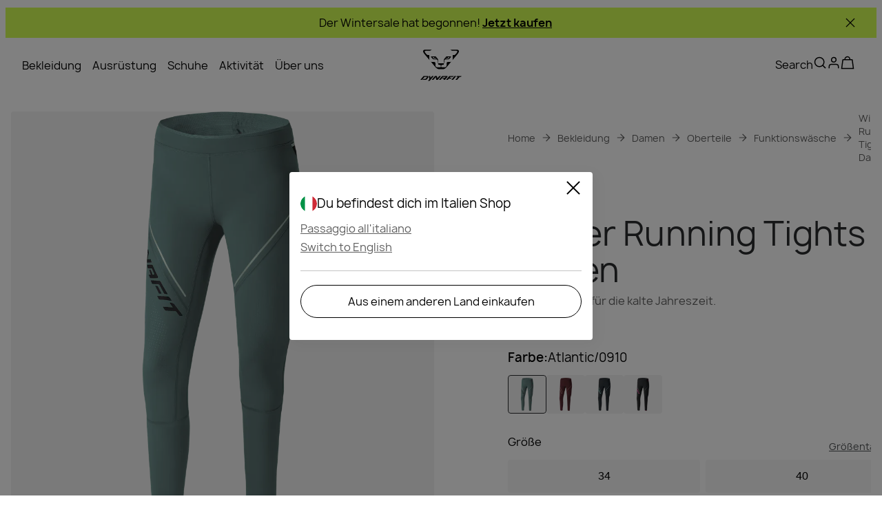

--- FILE ---
content_type: text/css; charset=utf-8
request_url: https://www.dynafit.com/_nuxt/UiProductSubtitle.CMRHTBNl.css
body_size: 135
content:
.ui-variant-thumbnail[data-v-57f287a2]{aspect-ratio:1/1;border-radius:var(--default-border-radius);height:100%;overflow:hidden;width:100%}.ui-variant-selector[data-v-411ba8af]{display:inline-flex;flex-wrap:wrap;gap:8px}.pdp-opacity[data-v-411ba8af]{opacity:1}.plp-opacity[data-v-411ba8af]{opacity:.5}.variant-item[data-v-411ba8af]{background-color:var(--brand-light-grey);border:none;border-radius:var(--default-border-radius);cursor:pointer;display:flex;height:32px;margin:0;overflow:hidden;padding:0;position:relative;width:32px}@media (min-width:1024px){.variant-item[data-v-411ba8af]{height:50px;width:50px}}.variant-item[data-v-411ba8af]:hover{background-color:rgba(var(--rgb-brand-petrol),.1)}.variant-item[data-v-411ba8af]:before{border-radius:var(--default-border-radius);bottom:0;content:"";left:0;position:absolute;right:0;top:0}.selected[data-v-411ba8af]{background-color:rgba(var(--rgb-brand-petrol),.15);opacity:1}.selected[data-v-411ba8af]:before{border:2px solid var(--brand-blackout)}.btn-show-remaining[data-v-411ba8af]{background-color:transparent;border:none;cursor:pointer;font-size:var(--font-size--xs);padding:12px 8px;text-decoration:none}.variant-item[data-v-411ba8af]{background-color:var(--product-variant-background);height:40px;padding:4px;width:40px}@media (min-width:1024px){.variant-item[data-v-411ba8af]{height:48px;width:48px}}.variant-item[data-v-411ba8af]:hover{background-color:var(--product-variant-background)}.variant-item[data-v-411ba8af]:hover:before{border:1px solid var(--brand-blackout)}.selected[data-v-411ba8af]{background-color:var(--product-variant-background)}.selected[data-v-411ba8af]:before{border:1px solid var(--brand-blackout)}.btn-show-remaining[data-v-411ba8af]{all:unset;color:var(--secondary-cta-inactive-text-color);font-size:.875rem;font-style:normal;line-height:140%;margin:auto 0}.truncated[data-v-33bc06e7]{display:-webkit-box;overflow:hidden;-webkit-line-clamp:2;-webkit-box-orient:vertical}.ui-product-subtitle[data-v-33bc06e7]{color:var(--secondary-text-color);font-size:1rem;font-style:normal;line-height:125%}.ui-product-subtitle.expanded>button[data-v-33bc06e7]{margin-left:6px}


--- FILE ---
content_type: text/css; charset=utf-8
request_url: https://www.dynafit.com/_nuxt/UiInputError.CFCtjZCG.css
body_size: -240
content:
[role=alert][data-v-ebd17bd9]{align-items:center;color:var(--ui-error);display:flex;line-height:1.25em;margin-top:8px}[role=alert]>span[data-v-ebd17bd9]{margin-left:4px}[role=alert][data-v-ebd17bd9]{color:var(--input-error);font-size:.875rem;font-style:normal;line-height:140%}


--- FILE ---
content_type: text/css; charset=utf-8
request_url: https://www.dynafit.com/_nuxt/product.BJC7JMh1.css
body_size: -227
content:
.product-layout-body[data-v-84d9a127]{background-color:var(--background-color)}.main[data-v-84d9a127]{max-width:100%;padding:calc(var(--top-bar-height) + 18px) 8px 0}@media (min-width:1024px){.main[data-v-84d9a127]{padding:calc(var(--top-bar-height) + 16px) 16px 0}}


--- FILE ---
content_type: text/css; charset=utf-8
request_url: https://www.dynafit.com/_nuxt/UiBlogCard.CBq3wtD2.css
body_size: 80
content:
@media (max-width:1023px){.blog-card[data-v-594204ad]{height:100%;margin-block:var(--half-margin)}.blog-card-link[data-v-594204ad]{display:flex;flex-direction:column;justify-content:space-between;width:100%}.blog-card .ui-image[data-v-594204ad]{aspect-ratio:1.5/1}.blog-card .blog-card-content[data-v-594204ad]{width:100%}.blog-card .blog-card-content h3[data-v-594204ad]{font-size:1rem;font-style:normal;font-weight:400;line-height:125%;margin-top:var(--half-margin)}}@media (min-width:1024px){.blog-card[data-v-594204ad]{overflow:hidden;position:relative}.blog-card[data-v-594204ad],.blog-card-link[data-v-594204ad]{height:100%;width:100%}.blog-card .blog-card-content[data-v-594204ad]{bottom:0;color:var(--brand-white);margin:20px;position:absolute;width:80%;z-index:var(--home-header-z-index)}}@media (min-width:1024px) and (min-width:1024px){.blog-card .blog-card-content[data-v-594204ad]{width:80%}}@media (min-width:1024px){.blog-card .blog-card-content p[data-v-594204ad]{margin:8px 0 0}.blog-card .blog-card-avatar[data-v-594204ad]{margin:20px 0 0}.blog-card .blog-card-title[data-v-594204ad]{margin:0}.blog-card .blog-card-bubble[data-v-594204ad]{margin:20px;position:absolute;right:0;text-align:right;top:0;z-index:var(--home-header-z-index)}}@media (min-width:1024px) and (min-width:1024px){.blog-card .hide-on-desktop[data-v-594204ad]{display:none}}@media (min-width:1024px){h3[data-v-594204ad]{font-size:1rem;font-style:normal;font-weight:400;line-height:125%}.blog-card[data-v-594204ad]{--margin-inline:26px;--margin-block:17px}.blog-card .ui-image[data-v-594204ad]{aspect-ratio:1/1}.blog-card .blog-card-content[data-v-594204ad]{margin:var(--margin-block) var(--margin-inline);width:calc(100% - var(--margin-inline)*2)}.blog-card .blog-card-title[data-v-594204ad]{margin-bottom:0}}


--- FILE ---
content_type: text/css; charset=utf-8
request_url: https://www.dynafit.com/_nuxt/index.pikGrlIx.css
body_size: 2053
content:
.home-banner-slider[data-v-7c7069c0]{aspect-ratio:9/16;height:auto;margin-top:var(--home-banner-slider-margin-top);position:relative;width:100%}@media screen and (min-width:528px){.home-banner-slider[data-v-7c7069c0]{aspect-ratio:5/4}}@media (min-width:768px){.home-banner-slider[data-v-7c7069c0]{aspect-ratio:16/9}}@media (min-width:1024px){.home-banner-slider[data-v-7c7069c0]{aspect-ratio:2.11/1}}.home-banner-slider[data-v-7c7069c0] .swiper-pagination{display:none}.home-banner-buttons[data-v-7c7069c0]{display:flex;flex-wrap:wrap;gap:12px}@media (min-width:1024px){.home-banner-buttons[data-v-7c7069c0]{gap:16px}}.overlay[data-v-7c7069c0]{background-color:#0000004d;border-radius:var(--default-border-radius);height:100%;top:0;right:0;bottom:0;left:0;position:absolute;z-index:1}.ui-slider-navigation[data-v-7c7069c0]{bottom:24px;left:20px;max-width:200px;position:absolute;z-index:1}@media (min-width:1024px){.ui-slider-navigation[data-v-7c7069c0]{bottom:40px;left:auto;right:20px}}.home-banner-content[data-v-7c7069c0]{align-items:center;color:var(--dark-text-color);display:flex;flex-direction:column;flex-wrap:wrap;gap:4px 16px;justify-content:center;left:0;margin:16px;position:absolute;right:0;top:50%;transform:translateY(-50%);z-index:2}@media (min-width:1024px){.home-banner-content[data-v-7c7069c0]{flex-direction:row}}#home-banner-slider[data-v-7c7069c0]{overflow:hidden}.home-banner-buttons[data-v-7c7069c0]{justify-content:center}.home-banner-title[data-v-7c7069c0]{text-align:center}.home-banner-title span[data-v-7c7069c0]{font-weight:800}.ui-category-slider-wrapper[data-v-447e7d06]{display:flex;flex-direction:column;gap:16px;position:relative}@media (min-width:1024px){.ui-category-slider-wrapper[data-v-447e7d06]{margin:0;margin-inline:calc(var(--default-margin)*-1)}}.progress-bar-navigation-wrapper[data-v-447e7d06],.ui-category-slider-heading[data-v-447e7d06]{padding-inline:8px}@media (min-width:1024px){.progress-bar-navigation-wrapper[data-v-447e7d06],.ui-category-slider-heading[data-v-447e7d06]{padding-inline:16px}}.ui-category-slider-heading[data-v-447e7d06]{align-items:start;display:flex;flex-direction:column;gap:8px;justify-content:space-between;margin-bottom:20px}@media (min-width:1024px){.ui-category-slider-heading[data-v-447e7d06]{align-items:center;flex-direction:row;justify-content:start;margin-bottom:43px}}.ui-category-slider-heading h2[data-v-447e7d06]{font-size:1.75rem;font-style:normal;font-weight:500;line-height:125%}@media (min-width:1024px){.ui-category-slider-heading h2[data-v-447e7d06]{font-size:2.25rem;font-size:2rem;font-style:normal;line-height:112.5%}}@media (min-width:1024px) and (min-width:1024px){.ui-category-slider-heading h2[data-v-447e7d06]{font-size:3rem}}.ui-category-slider-heading-wrapper[data-v-447e7d06]{display:flex;min-width:100%}swiper-container[data-v-447e7d06]{min-width:1px;width:100%}.ui-category-slider-wrapper[data-v-447e7d06] .action-tile{overflow:hidden;width:auto}.ui-category-slider-wrapper[data-v-447e7d06] .action-tile-actions{background:#0006;border-radius:4px;bottom:0;height:100%;justify-content:end;margin:0;padding:0;text-align:left;width:100%}.ui-category-slider-wrapper[data-v-447e7d06] .action-tile-actions .info-text{margin:16px}@media (min-width:1024px){.ui-category-slider-wrapper[data-v-447e7d06] .action-tile-actions .info-text{margin:32px}}.ui-category-slider-wrapper[data-v-447e7d06] .action-tile-actions .ui-button{align-self:flex-start;background:none;border:none;color:var(--dark-text-color);font-size:1.5rem;font-style:normal;font-weight:500;line-height:120%;margin:16px;padding:0}@media (min-width:1024px){.ui-category-slider-wrapper[data-v-447e7d06] .action-tile-actions .ui-button{margin:32px}}.ui-category-slider-wrapper[data-v-447e7d06] .action-tile-actions .ui-button:hover{background:none;color:var(--dark-text-color)}.ui-category-slider-wrapper[data-v-447e7d06] .ui-swiper-progressbar-navigation .arrows{position:absolute;top:10px}swiper-slide[data-v-447e7d06]{aspect-ratio:1;cursor:pointer;height:200px;width:auto}@media (min-width:1024px){swiper-slide[data-v-447e7d06]{height:unset}}.fallback-container[data-v-447e7d06]{display:flex;gap:8px;overflow:hidden;padding-left:8px;width:100%}@media (min-width:1024px){.fallback-container[data-v-447e7d06]{gap:16px;padding-left:16px}}.fallback-tile[data-v-447e7d06]{aspect-ratio:1;border-radius:4px;height:200px}@media (min-width:1024px){.fallback-tile[data-v-447e7d06]{flex:0 0 29.4117647059%;height:unset}}@media (min-width:1921px){.fallback-tile[data-v-447e7d06]{flex:0 0 22.7272727273%}}.feature-images[data-v-c23ac8ff]{--margin-mobile:8px;--margin-tablet:8px;--margin-desktop:0px;display:flex;flex-direction:column;margin:0 var(--margin-mobile)}@media (min-width:768px){.feature-images[data-v-c23ac8ff]{display:grid;gap:var(--margin-tablet);grid-template-columns:repeat(4,1fr);grid-template-rows:repeat(2,auto);margin:0 var(--margin-tablet)}}@media (min-width:1024px){.feature-images[data-v-c23ac8ff]{gap:20px;margin:0 var(--margin-desktop)}}.feature-images .feature-image[data-v-c23ac8ff]:first-of-type{margin-bottom:var(--margin-mobile)}@media (min-width:768px){.feature-images .feature-image[data-v-c23ac8ff]:first-of-type{margin-bottom:0}}.feature-images .feature-image[data-v-c23ac8ff]:nth-of-type(2){margin-bottom:64px}@media (min-width:768px){.feature-images .feature-image[data-v-c23ac8ff]:nth-of-type(2){margin-bottom:0}}.feature-images .feature-image--1[data-v-c23ac8ff]{aspect-ratio:3/2}@media (min-width:768px){.feature-images .feature-image--1[data-v-c23ac8ff]{aspect-ratio:2/3;grid-column:1;grid-row:1}.feature-images .feature-image--2[data-v-c23ac8ff]{aspect-ratio:2/3;grid-column:2;grid-row:1}.feature-images .feature-image--3[data-v-c23ac8ff]{aspect-ratio:16/9;grid-column:3/span 2;grid-row:1}.feature-images .feature-image--4[data-v-c23ac8ff]{aspect-ratio:1/1;grid-column:1/span 2;grid-row:2}}.feature-images .feature-content[data-v-c23ac8ff]{align-items:start;display:flex;flex-direction:column;gap:16px}@media (min-width:768px){.feature-images .feature-content[data-v-c23ac8ff]{align-self:end;display:block;grid-column:3/span 2;grid-row:2}.feature-images .feature-content[data-v-c23ac8ff] .ui-button{font-size:14px;padding:6px 10px;vertical-align:top}}@media (min-width:1024px){.feature-images .feature-content[data-v-c23ac8ff] .ui-button{font-size:16px;padding:12px 16px}}.feature-images .feature-text[data-v-c23ac8ff]{font-size:1.5rem;font-style:normal;line-height:120%}@media (min-width:1024px){.feature-images .feature-text[data-v-c23ac8ff]{font-size:1.75rem}}@media (min-width:768px){.feature-images .feature-text[data-v-c23ac8ff]{display:inline;line-height:44px;padding-right:10px}}@media (min-width:1024px){.feature-images .feature-text[data-v-c23ac8ff]{font-size:2.5rem;font-style:normal;line-height:112.5%;line-height:120%}}a[data-v-c98ba5d1]{all:unset;cursor:pointer}.product-list[data-v-c98ba5d1]{flex-direction:column;list-style:none;padding:0}.product[data-v-c98ba5d1],.product-list[data-v-c98ba5d1]{display:flex;gap:8px;margin:0}.product[data-v-c98ba5d1]{align-items:center;border-left:4px solid var(--background-color);box-sizing:border-box;flex-direction:row}.product-data[data-v-c98ba5d1]{flex-grow:1}.product-link[data-v-c98ba5d1]{position:relative;text-transform:uppercase}.product-list[data-v-820d3053]{display:flex;flex-direction:column;gap:16px;list-style:none;margin:0;padding:0}@media (min-width:768px){.product-list[data-v-820d3053]{gap:50px}}.selected-product[data-v-820d3053]{display:flex;flex-direction:row;gap:35px;justify-content:space-around;margin:25px 35px 0}.selected-product[data-v-820d3053]>*{width:calc(50% - 17px)}@media (min-width:768px){.selected-product[data-v-820d3053]{margin:83px 27px 0}}.selected-product .product-title[data-v-820d3053]{font-weight:700;text-transform:uppercase}.product-image[data-v-820d3053]{height:150px}.product-image[data-v-820d3053] img{margin:0 auto;-o-object-fit:contain;object-fit:contain}@media (min-width:768px){.product-image[data-v-820d3053]{height:200px}}.product-data[data-v-820d3053]{display:flex;flex-direction:column;gap:8px}.product-data .ui-button[data-v-820d3053]{cursor:pointer;width:-moz-fit-content;width:fit-content}@media (min-width:1024px){.product-data[data-v-820d3053]{align-items:flex-start;justify-content:center}}.product-subtitle[data-v-820d3053]{display:block}.product-subtitle[data-v-820d3053] .price .regular,.product-subtitle[data-v-820d3053] .price .regular-discounted{color:inherit}.price[data-v-820d3053]{color:inherit;display:inline;font-size:inherit;font-weight:inherit}.ui-swiper-progressbar-navigation[data-v-820d3053]{margin:24px 22px 0}[data-v-820d3053] .swiper-pagination-progressbar{background-color:#ffffff4d;height:1px;position:relative}[data-v-820d3053] .swiper-pagination-progressbar:before{background-color:#fff;border-radius:3px;content:" ";display:block;height:5px;left:-2px;position:absolute;top:-2px;width:5px}[data-v-820d3053] .swiper-pagination-progressbar:after{background-color:#ffffff4d;border-radius:3px;content:" ";display:block;height:5px;position:absolute;right:-2px;top:-2px;width:5px}[data-v-820d3053] .swiper-pagination-progressbar-fill{background-color:#fff}[data-v-820d3053] .swiper-pagination-progressbar-fill:after{background-color:#fff;content:"";display:block;height:5px;position:absolute;right:-2px;top:-2px;transform:rotate(45deg);width:5px}.product-thumbnails.is-locked[data-v-820d3053] swiper-container::part(wrapper){display:flex;justify-content:center;margin-left:-4px}@media (min-width:768px){.product-thumbnails.is-locked[data-v-820d3053] swiper-container::part(wrapper){margin-left:-10px}}.product-thumbnail[data-v-820d3053]{align-items:center;-webkit-backdrop-filter:blur(15px);backdrop-filter:blur(15px);background:#0003;border:1px solid transparent;border-radius:4px;box-sizing:border-box;cursor:pointer;display:flex;height:108px;justify-content:center;width:80px}@media (min-width:768px){.product-thumbnail[data-v-820d3053]{height:130px;width:95px}}.product-thumbnail .ui-image[data-v-820d3053] img{max-height:108px;max-width:80px;-o-object-fit:contain;object-fit:contain}@media (min-width:768px){.product-thumbnail .ui-image[data-v-820d3053] img{max-height:130px;max-width:94px}}.product-thumbnail.active[data-v-820d3053]{border-color:#000}.product-highlight-slider-fallback[data-v-a528981a]{min-height:350px}@media (min-width:768px){.product-highlight-slider-fallback[data-v-a528981a]{min-height:450px}}.product-highlight[data-v-a528981a]{position:relative}@media (min-width:1024px){.product-highlight[data-v-a528981a]{margin:0 -16px}}.image[data-v-a528981a]{-o-object-fit:cover;object-fit:cover;-o-object-position:center;object-position:center}.content[data-v-a528981a],.image[data-v-a528981a]{height:100%;width:100%}.content[data-v-a528981a]{background:linear-gradient(0deg,#0003,#0003);color:var(--dark-text-color);padding-bottom:15px;position:relative}@media (min-width:768px){.content[data-v-a528981a]{padding-bottom:34px}}@media (min-width:1024px){.content[data-v-a528981a]{display:flex;flex-direction:row;justify-content:space-between}}.headline[data-v-a528981a]{font-size:48px;font-weight:800;letter-spacing:-1px;max-width:7em;padding:25px 18px 155px;text-transform:uppercase}.headline[data-v-a528981a]:first-line{font-weight:400}@media (min-width:768px){.headline[data-v-a528981a]{font-size:80px;padding:73px 0 180px 65px}}.products[data-v-a528981a]{-webkit-backdrop-filter:blur(40px);backdrop-filter:blur(40px);background:#fff3;border-radius:4px;overflow:hidden;padding-bottom:15px;width:100%}@media (min-width:768px){.products[data-v-a528981a]{justify-self:end;margin-right:34px;max-width:600px;padding-bottom:24px}}@media (min-width:1024px){.products[data-v-a528981a]{margin-top:250px;max-width:600px}}.ui-image-wrapper[data-v-a528981a]{top:0;right:0;bottom:0;left:0;position:absolute}.action-tile-group[data-v-8f8d0a42]{padding:0 8px}.action-tile-group .tiles[data-v-8f8d0a42]{display:grid;gap:8px}@media (min-width:1024px){.action-tile-group .tiles[data-v-8f8d0a42]{gap:20px;grid-template-columns:repeat(2,minmax(0,auto))}}.action-tile-group .tile[data-v-8f8d0a42]{aspect-ratio:1/1}.header-wrapper[data-v-306b17b1]{align-items:flex-start;display:flex;flex-direction:column;gap:8px;padding-inline:8px}@media (min-width:1024px){.header-wrapper[data-v-306b17b1]{align-items:center;flex-direction:row;padding-inline:0}.header-wrapper h3[data-v-306b17b1]{font-size:48px}}.navigation-buttons[data-v-306b17b1]{margin-left:auto;margin-right:0}.navigation-buttons[data-v-306b17b1] .ui-icon{font-size:inherit}@media (min-width:1024px){.swiper-container-wrapper[data-v-306b17b1]{margin-inline:calc(var(--default-margin)*-1)}}.ui-blog-slider[data-v-306b17b1]{display:flex;flex-direction:column;gap:40px;position:relative}@media (min-width:1024px){.ui-blog-slider[data-v-306b17b1]{gap:24px}}.ui-blog-slider[data-v-306b17b1] .blog-card{margin:0}.ui-blog-slider[data-v-306b17b1] .blog-card .blog-card-link{align-items:flex-start;display:flex;flex-direction:column;height:100%;width:100%}.ui-blog-slider[data-v-306b17b1] .blog-card .blog-card-content{color:var(--brand-black);margin:0;position:static}.ui-blog-slider[data-v-306b17b1] .blog-card .blog-card-content h3{font-weight:700;margin-top:20px}@media (min-width:1024px){.ui-blog-slider[data-v-306b17b1] .blog-card .blog-card-content h3{margin-top:24px}}.ui-swiper-progressbar-navigation-wrapper[data-v-306b17b1]{margin:0 auto;width:calc(100% - 16px)}@media (min-width:1024px){.ui-swiper-progressbar-navigation-wrapper[data-v-306b17b1]{width:100%}}swiper-container[data-v-306b17b1]{min-width:1px;width:100%}.fallback-container[data-v-306b17b1]{display:flex;gap:8px;overflow:hidden;padding-left:8px;width:100%}@media (min-width:1024px){.fallback-container[data-v-306b17b1]{gap:16px;padding-left:16px}}.fallback-tile[data-v-306b17b1]{aspect-ratio:1.5/1;background:var(--fallback-background);border-radius:4px;flex:0 0 76.9230769231%}@media (min-width:768px){.fallback-tile[data-v-306b17b1]{flex:0 0 43.4782608696%}}@media (min-width:1024px){.fallback-tile[data-v-306b17b1]{aspect-ratio:.89/1;flex:0 0 30.303030303%}}.page-items-wrapper[data-v-894ae18f]{display:flex;flex-direction:column;gap:80px;margin:40px 0 80px}@media (min-width:1024px){.page-items-wrapper[data-v-894ae18f]{gap:150px;margin:20px 0 150px}}.home-product-slider[data-v-894ae18f]{width:calc(100% - 8px)}@media (min-width:1024px){.home-product-slider[data-v-894ae18f]{width:100%}}


--- FILE ---
content_type: text/javascript; charset=utf-8
request_url: https://www.dynafit.com/_nuxt/D2HA-Azh.js
body_size: -43
content:
import{c as o,o as t,s as r}from"./BDPHG4EU.js";const n={xmlns:"http://www.w3.org/2000/svg",width:"1em",height:"1em",fill:"none",viewBox:"0 0 40 40"};function s(l,e){return t(),o("svg",n,e[0]||(e[0]=[r("path",{stroke:"currentColor","stroke-linecap":"square","stroke-linejoin":"round","stroke-width":"3",d:"M33.333 35v-3.333A6.667 6.667 0 0 0 26.667 25H13.333a6.667 6.667 0 0 0-6.666 6.667V35m20-23.333a6.667 6.667 0 1 1-13.334 0 6.667 6.667 0 0 1 13.334 0Z"},null,-1)]))}const i={render:s};export{i as default,s as render};


--- FILE ---
content_type: text/javascript; charset=utf-8
request_url: https://www.dynafit.com/_nuxt/OM3Jifur.js
body_size: 36
content:
import{_ as l}from"./D00vrHGi.js";import{d as i,b as n,o as a,G as p,E as _,bF as m,s as v,H as c,a as d,A as y}from"./BDPHG4EU.js";const u=i({__name:"UiOverlay",props:{showSpinner:{type:Boolean},headerOverlay:{type:Boolean},loginOverlay:{type:Boolean}},emits:["on-click","on-mouse-enter"],setup(f){return(e,o)=>{const t=l,s=p;return a(),n(s,null,{default:_(()=>[(a(),n(m,{to:"body"},[v("div",{class:c(["overlay",{"header-overlay":e.headerOverlay,"login-overlay":e.loginOverlay}]),onClick:o[0]||(o[0]=r=>e.$emit("on-click")),onMouseenter:o[1]||(o[1]=r=>e.$emit("on-mouse-enter"))},[d(t,{visible:e.showSpinner},null,8,["visible"])],34)]))]),_:1})}}}),b=y(u,[["__scopeId","data-v-55e8a299"]]);export{b as _};


--- FILE ---
content_type: text/javascript; charset=utf-8
request_url: https://www.dynafit.com/_nuxt/CJZgMkVS.js
body_size: -219
content:
import{A as c,c as e,o as _}from"./BDPHG4EU.js";const o={},t={class:"fallback-tile"};function n(s,a){return _(),e("div",t)}const f=c(o,[["render",n],["__scopeId","data-v-7ff97853"]]);export{f as _};


--- FILE ---
content_type: text/javascript; charset=utf-8
request_url: https://www.dynafit.com/_nuxt/D3WAkfO6.js
body_size: -80
content:
import{d as e,aK as a,b as o,o as l,O as n,H as t,E as i,aC as r,A as p}from"./BDPHG4EU.js";const c=e({__name:"UiHeading",props:{as:{},ellipsis:{type:Boolean,default:!1},maxLines:{default:2}},setup(d){return a(s=>({"803f5284":s.maxLines})),(s,f)=>(l(),o(n(s.as),{class:t({ellipsis:s.ellipsis})},{default:i(()=>[r(s.$slots,"default",{},void 0,!0)]),_:3},8,["class"]))}}),_=p(c,[["__scopeId","data-v-88c77e7b"]]);export{_ as U};


--- FILE ---
content_type: text/javascript; charset=utf-8
request_url: https://www.dynafit.com/_nuxt/tE9XzvsM.js
body_size: 310
content:
import{d as v,aK as B,r as d,a6 as L,au as C,aQ as M,D as x,c as S,e as h,o as i,b as f,ad as w,H as _,f as n}from"./BDPHG4EU.js";import{_ as z}from"./BAo3eTJI.js";const D={key:0,class:"ui-page-description","data-testid":"page-description"},T=v({__name:"UiPageDescription",props:{text:{type:String,default:""},showButton:{type:Boolean,default:!1},hideShowMoreIcon:{type:Boolean,default:!1},maxLinesDesktop:{type:Number,default:3},maxLinesMobile:{type:Number,default:2}},setup(e){B(a=>({d9b2cbf6:n(y),"351699ce":n(k)}));const l=e,o=d(),s=d(!1),c=d(),r=()=>{var a;if((a=o==null?void 0:o.value)!=null&&a.richTextRef&&l.showButton){const u=o.value.richTextRef,m=getComputedStyle(u);let t=Number.parseFloat(m.lineHeight);(Number.isNaN(t)||t===0)&&(t=Number.parseFloat(m.fontSize)*1.2);const p=u.scrollHeight;if(p===0||Number.isNaN(t)||t===0){c.value=!1;return}const g=Math.round(p/t),N=Number.parseInt(m.webkitLineClamp);c.value=g>N}};L(async()=>{await C(()=>{r(),window.addEventListener("resize",r)})}),M(()=>{window.removeEventListener("resize",r)});const b=()=>{s.value=!s.value},k=x(()=>l.maxLinesDesktop),y=x(()=>l.maxLinesMobile);return(a,u)=>e.text?(i(),S("div",D,[e.showButton?(i(),f(w,{key:1,ref_key:"truncatedText",ref:o,text:e.text,class:_({truncated:!n(s)})},null,8,["text","class"])):(i(),f(w,{key:0,text:e.text},null,8,["text"])),e.showButton&&n(c)?(i(),f(z,{key:2,"show-more":n(s),"hide-icon":e.hideShowMoreIcon,onClick:b},null,8,["show-more","hide-icon"])):h("",!0)])):h("",!0)}});export{T as _};


--- FILE ---
content_type: text/javascript; charset=utf-8
request_url: https://www.dynafit.com/_nuxt/B_U5x2F5.js
body_size: -213
content:
import{_ as o}from"./BGEjXcsP.js";import"./Cf8yZ27x.js";import"./BDPHG4EU.js";import"./D3WAkfO6.js";import"./BszWXT_j.js";import"./h2xUcUDU.js";import"./aWnRg5wH.js";import"./Dq0Aq9Cy.js";import"./CTc0XTzE.js";import"./Bw53pJ-l.js";import"./BvJDUB0e.js";import"./CCjyoTS5.js";import"./OM3Jifur.js";import"./D00vrHGi.js";import"./CZ4VlF0m.js";export{o as default};


--- FILE ---
content_type: text/javascript; charset=utf-8
request_url: https://www.dynafit.com/_nuxt/Cxxzh0LA.js
body_size: 1744
content:
import{A as L,c as a,o as H,bn as t}from"./BDPHG4EU.js";const l={},p={xmlns:"http://www.w3.org/2000/svg",width:"1em",height:"1em",viewBox:"0 0 60 46",fill:"none"};function h(c,C){return H(),a("svg",p,C[0]||(C[0]=[t('<path d="M53.4127 38.4014L52.2439 39.7941H54.5194L50.894 44.1078H53.2965L56.9219 39.7941H58.8298L60 38.4014H53.4127Z" fill="black"></path><path d="M49.7997 38.4014L45.0015 44.1078H47.4039L52.1981 38.4014H49.7997Z" fill="black"></path><path d="M23.4223 38.4014H21.282L16.4878 44.1078H18.8903L22.4035 39.9269L23.1399 44.1078H25.2046L29.9987 38.4014H27.5963L24.7046 41.8426L24.2168 39.0734C24.1493 38.6872 23.8142 38.4014 23.4223 38.4014Z" fill="black"></path><path d="M17.1295 38.4014L14.8095 41.1638L14.323 38.4014H12.3597L13.1853 43.0958L11.1382 45.4328H13.5407L19.5347 38.4014H17.1295Z" fill="black"></path><path d="M32.4766 41.3765L31.6821 42.3208H34.7169C33.9224 43.2515 33.1927 44.1078 33.1927 44.1078H35.5966C35.5966 44.1078 36.1398 43.4398 37.4937 41.8168C38.8598 40.1802 39.2165 39.7643 39.4462 39.4391C39.5935 39.2305 39.6178 38.969 39.5124 38.7414C39.4165 38.5354 39.1935 38.4067 38.9287 38.4067H32.7684C32.1334 38.4067 31.5267 38.6682 31.1172 39.1546L26.9541 44.1091H29.3579L32.9184 39.8713C32.959 39.8225 33.0198 39.7941 33.0833 39.7941H36.7221C36.7681 39.7941 36.7938 39.8496 36.7627 39.8835C36.5924 40.0786 36.2884 40.4295 35.8628 40.9321L33.4319 40.9294C33.0617 40.928 32.7117 41.092 32.4766 41.3765Z" fill="black"></path><path d="M3.18485 44.1063H7.39258C8.10738 44.1063 8.85191 43.769 9.38564 43.204C9.9437 42.6133 11.2368 41.0377 11.4503 40.6882C11.63 40.3942 11.7976 40.0799 11.7976 39.7696C11.7976 39.3916 11.6557 39.0489 11.399 38.8036C11.122 38.5394 10.7315 38.3999 10.2666 38.3999H4.79551L0 44.1063H2.40249L6.02784 39.7926H9.59373C9.64778 39.7926 9.69642 39.8211 9.72075 39.8712C9.74642 39.9254 9.73831 39.985 9.69913 40.0419C9.40186 40.4606 8.31006 41.8072 7.94388 42.1757C7.58715 42.5348 7.16287 42.7204 6.71696 42.7204H5.34682C4.71174 42.7204 4.10909 43.0049 3.69967 43.4913L3.18485 44.1063Z" fill="black"></path><path d="M41.492 39.1667L37.3438 44.1077H39.7462L41.2475 42.3207H44.3242L45.4849 40.9347L42.4136 40.9334L43.3094 39.8672C43.35 39.8184 43.4108 39.7926 43.4743 39.7926H47.405L48.5846 38.3999H43.1378C42.5041 38.4013 41.9014 38.6803 41.492 39.1667Z" fill="black"></path><path d="M7.01103 0.23999C3.53947 0.23999 3.08741 3.05411 5.99993 6.53024L13.6113 15.5839C13.2962 15.1295 13.088 14.5597 13.088 13.9415V8.10107H11.2924C10.5493 8.10107 9.43927 7.47712 8.81467 6.73207L7.33196 4.96056C5.8757 3.2225 6.1023 1.81313 7.83693 1.81313H14.4223C14.8007 1.15573 15.7187 0.584835 16.9437 0.23999H7.01103Z" fill="black"></path><path d="M15.8139 11.057L17.6267 13.2172C18.1858 13.8285 18.9956 14.1733 19.5546 14.1733H21.4491L23.0457 14.1814C23.6025 14.1814 25.1645 14.9172 25.1645 16.2297V18.2307C25.1645 19.2203 25.3497 19.5409 25.7811 19.6159L25.788 18.2307V16.0798V14.6208C25.7558 14.2806 25.6316 13.9853 25.4556 13.7328L22.2509 9.9314H15.9761C15.3687 9.9314 15.2813 10.4492 15.8139 11.057ZM19.6547 11.0732C19.7214 11.9774 20.4656 12.6844 21.3732 12.6844C21.9944 12.6844 22.5396 12.3522 22.8433 11.8517L23.3252 12.4018C22.7271 13.0558 21.9276 13.4537 21.0477 13.4537C19.6696 13.4537 18.4871 12.4733 17.9718 11.0732H19.6547Z" fill="black"></path><path d="M41.6806 18.0186L40.0851 18.0232C38.9003 18.0232 38.1457 18.7568 38.1457 20.0693V21.8696V22.0276V22.1187V22.7761C38.1457 22.8545 38.1457 22.933 38.1377 23.046C38.1377 24.6203 36.862 25.8647 35.2896 25.8647L32.8982 25.867H31.4764C30.8483 25.867 30.3376 25.355 30.3376 24.7252V23.9041C30.3376 22.9606 31.1014 22.1937 32.0458 22.1937L32.9131 22.2018C33.0672 22.2018 33.2168 22.1741 33.3537 22.121H33.356C33.8678 21.9169 34.2302 21.3898 34.2302 20.7659V19.9458H25.832V20.7659C25.832 21.3887 26.2024 21.9157 26.7142 22.121H26.7165C26.8534 22.1752 27.003 22.2018 27.1571 22.2018L28.0256 22.1937C28.9699 22.1937 29.7349 22.9606 29.7349 23.9041V24.7252C29.7349 25.355 29.2207 25.867 28.5926 25.867H27.1709L24.7795 25.8647C23.207 25.8647 21.9314 24.6214 21.9314 23.046C21.9233 22.933 21.9256 22.8545 21.9256 22.7761V22.1187V22.0276V21.8696V20.0693C21.9256 18.7568 21.1687 18.0232 19.9839 18.0232L18.3862 18.0186H16.6631C16.2018 18.0186 15.5806 17.7799 15.0596 17.3555L19.0649 22.1199L22.1269 25.7632C23.375 27.2522 25.5927 28.5601 27.0789 28.5601H32.9867C34.474 28.5601 36.6918 27.251 37.9398 25.7621L41.0019 22.1187L45.0072 17.3555C44.485 17.7799 43.865 18.0186 43.4037 18.0186H41.6806Z" fill="black"></path><path d="M53.0592 0.23999H43.1265C44.3515 0.584835 45.2683 1.15573 45.6467 1.81198H52.2321C53.9667 1.81198 54.1933 3.2225 52.7371 4.96056L51.2544 6.73092C50.6309 7.47712 49.5209 8.10107 48.7767 8.10107H46.9857V13.9415C46.9857 14.5597 46.7763 15.1283 46.4611 15.5827L54.0714 6.53024C56.9828 3.05411 56.5296 0.23999 53.0592 0.23999Z" fill="black"></path><path d="M34.8974 18.2307V16.2297C34.8974 14.9172 36.4629 14.1814 37.0197 14.1814L38.6197 14.1733H40.5142C41.0732 14.1733 41.8842 13.8273 42.4421 13.2161L44.2549 11.057C44.7875 10.4481 44.7001 9.9314 44.0916 9.9314H37.8179L34.6098 13.7328C34.435 13.9853 34.3061 14.2806 34.2739 14.6208V16.0798V18.2307L34.2808 19.6159C34.7122 19.5409 34.8974 19.2203 34.8974 18.2307ZM37.2267 11.8528C37.5292 12.3534 38.0756 12.6844 38.6968 12.6844C39.6055 12.6844 40.3486 11.9774 40.4153 11.0732H42.0981C41.5828 12.4733 40.4003 13.4537 39.0223 13.4537C38.1435 13.4537 37.3429 13.0558 36.7447 12.4018L37.2267 11.8528Z" fill="black"></path>',12)]))}const e=L(l,[["render",h]]);export{e as default};


--- FILE ---
content_type: text/javascript; charset=utf-8
request_url: https://www.dynafit.com/_nuxt/CjpcOREm.js
body_size: 8
content:
import{c as o,o as t,s as r}from"./BDPHG4EU.js";const s={xmlns:"http://www.w3.org/2000/svg",width:"1em",height:"1em",fill:"none",viewBox:"0 0 40 40"};function n(l,e){return t(),o("svg",s,e[0]||(e[0]=[r("path",{stroke:"currentColor","stroke-linecap":"square","stroke-linejoin":"round","stroke-width":"3",d:"m35 35-7.25-7.25m3.917-9.417c0 7.364-5.97 13.334-13.334 13.334S5 25.697 5 18.333 10.97 5 18.333 5s13.334 5.97 13.334 13.333Z"},null,-1)]))}const c={render:n};export{c as default,n as render};
